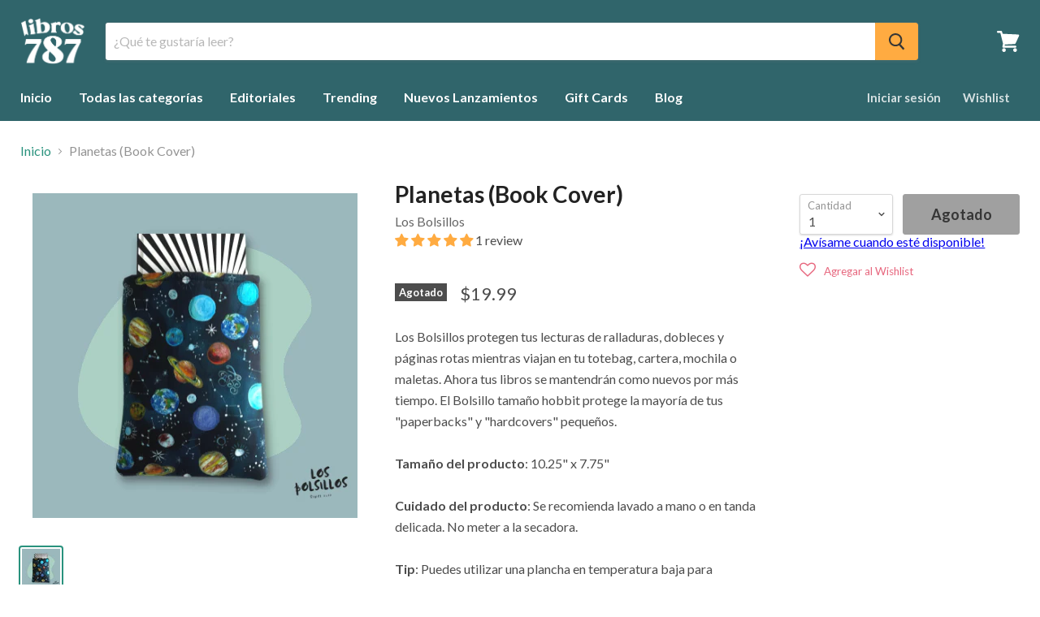

--- FILE ---
content_type: text/javascript; charset=utf-8
request_url: https://libros787.com/products/los-bolsillos-planeta.js
body_size: 714
content:
{"id":6741905866821,"title":"Planetas (Book Cover)","handle":"los-bolsillos-planeta","description":"\u003cmeta charset=\"utf-8\"\u003e\n\u003cdiv data-mce-fragment=\"1\"\u003eLos Bolsillos protegen tus lecturas de ralladuras, dobleces y páginas rotas mientras viajan en tu totebag, cartera, mochila o maletas. Ahora tus libros se mantendrán como nuevos por más tiempo. El Bolsillo tamaño hobbit protege la mayoría de tus \"paperbacks\" y \"hardcovers\" pequeños. \u003cbr data-mce-fragment=\"1\"\u003e\n\u003c\/div\u003e\n\u003cdiv data-mce-fragment=\"1\"\u003e\u003cbr data-mce-fragment=\"1\"\u003e\u003c\/div\u003e\n\u003cdiv data-mce-fragment=\"1\"\u003e\n\u003cb data-mce-fragment=\"1\"\u003eTamaño del producto\u003c\/b\u003e: 10.25\" x 7.75\"\u003c\/div\u003e\n\u003cdiv data-mce-fragment=\"1\"\u003e\u003cbr data-mce-fragment=\"1\"\u003e\u003c\/div\u003e\n\u003cdiv data-mce-fragment=\"1\"\u003e\n\u003cb data-mce-fragment=\"1\"\u003eCuidado del producto\u003c\/b\u003e: Se recomienda lavado a mano o en tanda delicada. No meter a la secadora. \u003c\/div\u003e\n\u003cdiv data-mce-fragment=\"1\"\u003e\u003cbr data-mce-fragment=\"1\"\u003e\u003c\/div\u003e\n\u003cdiv data-mce-fragment=\"1\"\u003e\n\u003cb data-mce-fragment=\"1\"\u003eTip\u003c\/b\u003e: Puedes utilizar una plancha en temperatura baja para planchar su Bolsillo y quede como nuevo una vez lavado. \u003c\/div\u003e\n\u003cdiv data-mce-fragment=\"1\"\u003e\n\u003cbr data-mce-fragment=\"1\"\u003e\u003cstrong data-mce-fragment=\"1\"\u003e\u003cem data-mce-fragment=\"1\"\u003e﻿IVU incluido en el precio de venta.\u003c\/em\u003e\u003c\/strong\u003e\n\u003c\/div\u003e","published_at":"2022-04-22T11:26:27-04:00","created_at":"2022-04-22T11:26:25-04:00","vendor":"Los Bolsillos","type":"Gifts","tags":[],"price":1999,"price_min":1999,"price_max":1999,"available":false,"price_varies":false,"compare_at_price":null,"compare_at_price_min":0,"compare_at_price_max":0,"compare_at_price_varies":false,"variants":[{"id":40021834596421,"title":"Default Title","option1":"Default Title","option2":null,"option3":null,"sku":"Los Bolsillos","requires_shipping":true,"taxable":false,"featured_image":null,"available":false,"name":"Planetas (Book Cover)","public_title":null,"options":["Default Title"],"price":1999,"weight":142,"compare_at_price":null,"inventory_management":"shopify","barcode":"46618341596421","requires_selling_plan":false,"selling_plan_allocations":[]}],"images":["\/\/cdn.shopify.com\/s\/files\/1\/2482\/2494\/products\/1.png?v=1650641187"],"featured_image":"\/\/cdn.shopify.com\/s\/files\/1\/2482\/2494\/products\/1.png?v=1650641187","options":[{"name":"Title","position":1,"values":["Default Title"]}],"url":"\/products\/los-bolsillos-planeta","media":[{"alt":null,"id":23098877018181,"position":1,"preview_image":{"aspect_ratio":1.0,"height":400,"width":400,"src":"https:\/\/cdn.shopify.com\/s\/files\/1\/2482\/2494\/products\/1.png?v=1650641187"},"aspect_ratio":1.0,"height":400,"media_type":"image","src":"https:\/\/cdn.shopify.com\/s\/files\/1\/2482\/2494\/products\/1.png?v=1650641187","width":400}],"requires_selling_plan":false,"selling_plan_groups":[]}